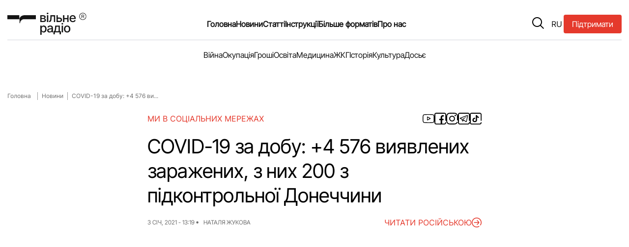

--- FILE ---
content_type: text/html; charset=UTF-8
request_url: https://freeradio.com.ua/covid-19-za-dobu-4-576-vyiavlenykh-zarazhenykh-z-nykh-200-z-pidkontrolnoi-donechchyny/
body_size: 16263
content:
<!DOCTYPE html>
<html lang="uk" class="">
<head>
<meta charset="UTF-8">
<meta name="viewport" content="width=device-width, initial-scale=1, shrink-to-fit=no">
<!--    <script src="https://freeradio.com.ua/wp-content/themes/freeradio/inc/jquery.min.js?ver=3.7.1" id="jquery-js"></script>-->
<noscript>
</noscript>
<!-- Global site tag (gtag.js) - Google Analytics -->
<script defer src="https://www.googletagmanager.com/gtag/js?id=UA-110874409-2" type="pmdelayedscript" data-cfasync="false" data-no-optimize="1" data-no-defer="1" data-no-minify="1"></script>
<script type="pmdelayedscript" data-cfasync="false" data-no-optimize="1" data-no-defer="1" data-no-minify="1">
window.dataLayer = window.dataLayer || [];
function gtag() {
dataLayer.push(arguments);
}
gtag('js', new Date());
gtag('config', 'UA-110874409-2');
</script>
<!-- Google Tag Manager -->
<script type="pmdelayedscript" data-cfasync="false" data-no-optimize="1" data-no-defer="1" data-no-minify="1">(function(w,d,s,l,i){w[l]=w[l]||[];w[l].push({'gtm.start':
new Date().getTime(),event:'gtm.js'});var f=d.getElementsByTagName(s)[0],
j=d.createElement(s),dl=l!='dataLayer'?'&l='+l:'';j.async=true;j.src=
'https://www.googletagmanager.com/gtm.js?id='+i+dl;f.parentNode.insertBefore(j,f);
})(window,document,'script','dataLayer','GTM-K7SB8HHR');</script>
<!-- End Google Tag Manager -->
<meta name='robots' content='index, follow, max-image-preview:large, max-snippet:-1, max-video-preview:-1' />
<style>img:is([sizes="auto" i], [sizes^="auto," i]) { contain-intrinsic-size: 3000px 1500px }</style>
<!-- This site is optimized with the Yoast SEO plugin v26.7 - https://yoast.com/wordpress/plugins/seo/ -->
<title>COVID-19 за добу: +4 576 виявлених заражених, з них 200 з підконтрольної Донеччини | Вільне радіо</title><link rel="preload" href="https://freeradio.com.ua/wp-content/themes/freeradio/assets/img/logo.svg" as="image" fetchpriority="high" /><link rel="preload" href="https://fonts.googleapis.com/css2?family=Inter+Tight:ital,wght@0,100..900;1,100..900&family=Inter:ital,opsz,wght@0,14..32,100..900;1,14..32,100..900&display=swap" as="font" crossorigin><link rel="preload" href="https://freeradio.com.ua/wp-content/themes/freeradio/assets/js/main.js" as="script" fetchpriority="high"><link rel="preload" href="https://freeradio.com.ua/wp-content/plugins/perfmatters/js/lazyload.min.js?ver=2.4.3" as="script"><link rel="preload" href="https://freeradio.com.ua/wp-content/themes/freeradio/assets/fonts/InterTight-VariableFont_wght.woff2" as="font" type="font/woff2" crossorigin fetchpriority="high"><link rel="preload" href="https://freeradio.com.ua/wp-content/themes/freeradio/assets/fonts/Inter-VariableFont_slnt,wght.woff2" as="font" type="font/woff2" crossorigin fetchpriority="high"><link rel="preload" href="https://freeradio.com.ua/wp-includes/js/jquery/jquery.min.js?ver=3.7.1" as="script" fetchpriority="high"><link rel="preload" href="https://freeradio.com.ua/wp-content/cache/perfmatters/freeradio.com.ua/css/post.used.css?ver=1762767905" as="style" /><link rel="stylesheet" id="perfmatters-used-css" href="https://freeradio.com.ua/wp-content/cache/perfmatters/freeradio.com.ua/css/post.used.css?ver=1762767905" media="all" />
<meta name="description" content="COVID-19 за добу: +4 576 виявлених заражених, з них 200 з підконтрольної Донеччини | Новини | Вільне радіо" />
<link rel="canonical" href="https://freeradio.com.ua/covid-19-za-dobu-4-576-vyiavlenykh-zarazhenykh-z-nykh-200-z-pidkontrolnoi-donechchyny/" />
<meta property="og:locale" content="uk_UA" />
<meta property="og:type" content="article" />
<meta property="og:title" content="COVID-19 за добу: +4 576 виявлених заражених, з них 200 з підконтрольної Донеччини | Вільне радіо" />
<meta property="og:description" content="COVID-19 за добу: +4 576 виявлених заражених, з них 200 з підконтрольної Донеччини | Новини | Вільне радіо" />
<meta property="og:url" content="https://freeradio.com.ua/covid-19-za-dobu-4-576-vyiavlenykh-zarazhenykh-z-nykh-200-z-pidkontrolnoi-donechchyny/" />
<meta property="og:site_name" content="Вільне радіо" />
<meta property="article:publisher" content="https://www.facebook.com/radiovilne/" />
<meta property="article:published_time" content="2021-01-03T11:19:44+00:00" />
<meta property="article:modified_time" content="2021-01-03T11:41:45+00:00" />
<meta property="og:image" content="https://freeradio.com.ua/wp-content/uploads/2021/01/kovid-2.jpg" />
<meta name="author" content="Наталя Жукова" />
<meta name="twitter:card" content="summary_large_image" />
<meta name="twitter:creator" content="@vilneRadioUA" />
<meta name="twitter:site" content="@vilneRadioUA" />
<script type="application/ld+json" class="yoast-schema-graph">{"@context":"https://schema.org","@graph":[{"@type":"Article","@id":"https://freeradio.com.ua/covid-19-za-dobu-4-576-vyiavlenykh-zarazhenykh-z-nykh-200-z-pidkontrolnoi-donechchyny/#article","isPartOf":{"@id":"https://freeradio.com.ua/covid-19-za-dobu-4-576-vyiavlenykh-zarazhenykh-z-nykh-200-z-pidkontrolnoi-donechchyny/"},"author":{"@id":"https://freeradio.com.ua/#/schema/person/8968e4bdb0392db67e6d240b847fb527"},"headline":"COVID-19 за добу: +4 576 виявлених заражених, з них 200 з підконтрольної Донеччини","datePublished":"2021-01-03T11:19:44+00:00","dateModified":"2021-01-03T11:41:45+00:00","mainEntityOfPage":{"@id":"https://freeradio.com.ua/covid-19-za-dobu-4-576-vyiavlenykh-zarazhenykh-z-nykh-200-z-pidkontrolnoi-donechchyny/"},"wordCount":209,"publisher":{"@id":"https://freeradio.com.ua/#organization"},"image":{"@id":"https://freeradio.com.ua/covid-19-za-dobu-4-576-vyiavlenykh-zarazhenykh-z-nykh-200-z-pidkontrolnoi-donechchyny/#primaryimage"},"thumbnailUrl":"https://freeradio.com.ua/wp-content/uploads/2021/01/kovid-2.jpg","articleSection":["Новини"],"inLanguage":"uk"},{"@type":"WebPage","@id":"https://freeradio.com.ua/covid-19-za-dobu-4-576-vyiavlenykh-zarazhenykh-z-nykh-200-z-pidkontrolnoi-donechchyny/","url":"https://freeradio.com.ua/covid-19-za-dobu-4-576-vyiavlenykh-zarazhenykh-z-nykh-200-z-pidkontrolnoi-donechchyny/","name":"COVID-19 за добу: +4 576 виявлених заражених, з них 200 з підконтрольної Донеччини | Вільне радіо","isPartOf":{"@id":"https://freeradio.com.ua/#website"},"primaryImageOfPage":{"@id":"https://freeradio.com.ua/covid-19-za-dobu-4-576-vyiavlenykh-zarazhenykh-z-nykh-200-z-pidkontrolnoi-donechchyny/#primaryimage"},"image":{"@id":"https://freeradio.com.ua/covid-19-za-dobu-4-576-vyiavlenykh-zarazhenykh-z-nykh-200-z-pidkontrolnoi-donechchyny/#primaryimage"},"thumbnailUrl":"https://freeradio.com.ua/wp-content/uploads/2021/01/kovid-2.jpg","datePublished":"2021-01-03T11:19:44+00:00","dateModified":"2021-01-03T11:41:45+00:00","description":"COVID-19 за добу: +4 576 виявлених заражених, з них 200 з підконтрольної Донеччини | Новини | Вільне радіо","breadcrumb":{"@id":"https://freeradio.com.ua/covid-19-za-dobu-4-576-vyiavlenykh-zarazhenykh-z-nykh-200-z-pidkontrolnoi-donechchyny/#breadcrumb"},"inLanguage":"uk","potentialAction":[{"@type":"ReadAction","target":["https://freeradio.com.ua/covid-19-za-dobu-4-576-vyiavlenykh-zarazhenykh-z-nykh-200-z-pidkontrolnoi-donechchyny/"]}],"author":{"@id":"https://freeradio.com.ua/#/schema/person/8968e4bdb0392db67e6d240b847fb527"}},{"@type":"ImageObject","inLanguage":"uk","@id":"https://freeradio.com.ua/covid-19-za-dobu-4-576-vyiavlenykh-zarazhenykh-z-nykh-200-z-pidkontrolnoi-donechchyny/#primaryimage","url":"https://freeradio.com.ua/wp-content/uploads/2021/01/kovid-2.jpg","contentUrl":"https://freeradio.com.ua/wp-content/uploads/2021/01/kovid-2.jpg","width":960,"height":666,"caption":"коронавірус статистика на 3 січня"},{"@type":"BreadcrumbList","@id":"https://freeradio.com.ua/covid-19-za-dobu-4-576-vyiavlenykh-zarazhenykh-z-nykh-200-z-pidkontrolnoi-donechchyny/#breadcrumb","itemListElement":[{"@type":"ListItem","position":1,"name":"Головна","item":"https://freeradio.com.ua/"},{"@type":"ListItem","position":2,"name":"Новини","item":"https://freeradio.com.ua/category/news/"},{"@type":"ListItem","position":3,"name":"COVID-19 за добу: +4 576 виявлених заражених, з них 200 з підконтрольної Донеччини"}]},{"@type":"WebSite","@id":"https://freeradio.com.ua/#website","url":"https://freeradio.com.ua/","name":"Вільне радіо","description":"ТЕРИТОРІЯ ВІЛЬНОГО РАДІО","publisher":{"@id":"https://freeradio.com.ua/#organization"},"potentialAction":[{"@type":"SearchAction","target":{"@type":"EntryPoint","urlTemplate":"https://freeradio.com.ua/?s={search_term_string}"},"query-input":{"@type":"PropertyValueSpecification","valueRequired":true,"valueName":"search_term_string"}}],"inLanguage":"uk"},{"@type":"Organization","@id":"https://freeradio.com.ua/#organization","name":"Вільне Радіо","url":"https://freeradio.com.ua/","logo":{"@type":"ImageObject","inLanguage":"uk","@id":"https://freeradio.com.ua/#/schema/logo/image/","url":"https://freeradio.com.ua/wp-content/uploads/2022/08/lOHO-VIDEO-kopyia.jpg","contentUrl":"https://freeradio.com.ua/wp-content/uploads/2022/08/lOHO-VIDEO-kopyia.jpg","width":1190,"height":804,"caption":"Вільне Радіо"},"image":{"@id":"https://freeradio.com.ua/#/schema/logo/image/"},"sameAs":["https://www.facebook.com/radiovilne/","https://x.com/vilneRadioUA","https://www.instagram.com/vilne_radio/"]},{"@type":"Person","@id":"https://freeradio.com.ua/#/schema/person/8968e4bdb0392db67e6d240b847fb527","name":"Наталя Жукова","image":{"@type":"ImageObject","inLanguage":"uk","@id":"https://freeradio.com.ua/#/schema/person/image/2a53aff36c368b59b3e2b9f343677227","url":"https://secure.gravatar.com/avatar/0ccb59093257175979dc632fb59eadba73103972c32769d632fb0c660f36e388?s=96&d=mm&r=g","contentUrl":"https://secure.gravatar.com/avatar/0ccb59093257175979dc632fb59eadba73103972c32769d632fb0c660f36e388?s=96&d=mm&r=g","caption":"Наталя Жукова"},"url":"https://freeradio.com.ua/author/n-zhukova/"}]}</script>
<!-- / Yoast SEO plugin. -->
<link rel="alternate" type="application/rss+xml" title="Вільне радіо &raquo; стрічка" href="https://freeradio.com.ua/feed/" />
<link rel="stylesheet" id="wp-block-library-css" href="https://freeradio.com.ua/wp-includes/css/dist/block-library/style.min.css?ver=6.8.3" media="print" onload="this.media=&#039;all&#039;;this.onload=null;">
<style id='wp-block-library-theme-inline-css'>
.wp-block-audio :where(figcaption){color:#555;font-size:13px;text-align:center}.is-dark-theme .wp-block-audio :where(figcaption){color:#ffffffa6}.wp-block-audio{margin:0 0 1em}.wp-block-code{border:1px solid #ccc;border-radius:4px;font-family:Menlo,Consolas,monaco,monospace;padding:.8em 1em}.wp-block-embed :where(figcaption){color:#555;font-size:13px;text-align:center}.is-dark-theme .wp-block-embed :where(figcaption){color:#ffffffa6}.wp-block-embed{margin:0 0 1em}.blocks-gallery-caption{color:#555;font-size:13px;text-align:center}.is-dark-theme .blocks-gallery-caption{color:#ffffffa6}:root :where(.wp-block-image figcaption){color:#555;font-size:13px;text-align:center}.is-dark-theme :root :where(.wp-block-image figcaption){color:#ffffffa6}.wp-block-image{margin:0 0 1em}.wp-block-pullquote{border-bottom:4px solid;border-top:4px solid;color:currentColor;margin-bottom:1.75em}.wp-block-pullquote cite,.wp-block-pullquote footer,.wp-block-pullquote__citation{color:currentColor;font-size:.8125em;font-style:normal;text-transform:uppercase}.wp-block-quote{border-left:.25em solid;margin:0 0 1.75em;padding-left:1em}.wp-block-quote cite,.wp-block-quote footer{color:currentColor;font-size:.8125em;font-style:normal;position:relative}.wp-block-quote:where(.has-text-align-right){border-left:none;border-right:.25em solid;padding-left:0;padding-right:1em}.wp-block-quote:where(.has-text-align-center){border:none;padding-left:0}.wp-block-quote.is-large,.wp-block-quote.is-style-large,.wp-block-quote:where(.is-style-plain){border:none}.wp-block-search .wp-block-search__label{font-weight:700}.wp-block-search__button{border:1px solid #ccc;padding:.375em .625em}:where(.wp-block-group.has-background){padding:1.25em 2.375em}.wp-block-separator.has-css-opacity{opacity:.4}.wp-block-separator{border:none;border-bottom:2px solid;margin-left:auto;margin-right:auto}.wp-block-separator.has-alpha-channel-opacity{opacity:1}.wp-block-separator:not(.is-style-wide):not(.is-style-dots){width:100px}.wp-block-separator.has-background:not(.is-style-dots){border-bottom:none;height:1px}.wp-block-separator.has-background:not(.is-style-wide):not(.is-style-dots){height:2px}.wp-block-table{margin:0 0 1em}.wp-block-table td,.wp-block-table th{word-break:normal}.wp-block-table :where(figcaption){color:#555;font-size:13px;text-align:center}.is-dark-theme .wp-block-table :where(figcaption){color:#ffffffa6}.wp-block-video :where(figcaption){color:#555;font-size:13px;text-align:center}.is-dark-theme .wp-block-video :where(figcaption){color:#ffffffa6}.wp-block-video{margin:0 0 1em}:root :where(.wp-block-template-part.has-background){margin-bottom:0;margin-top:0;padding:1.25em 2.375em}
</style>
<style id='classic-theme-styles-inline-css'>
/*! This file is auto-generated */
.wp-block-button__link{color:#fff;background-color:#32373c;border-radius:9999px;box-shadow:none;text-decoration:none;padding:calc(.667em + 2px) calc(1.333em + 2px);font-size:1.125em}.wp-block-file__button{background:#32373c;color:#fff;text-decoration:none}
</style>
<link rel="stylesheet" id="contact-form-7-css" href="https://freeradio.com.ua/wp-content/cache/perfmatters/freeradio.com.ua/minify/64ac31699f53.styles.min.css?ver=6.1.4" media="print" onload="this.media=&#039;all&#039;;this.onload=null;">
<link rel="stylesheet" id="foobox-free-min-css" href="https://freeradio.com.ua/wp-content/plugins/foobox-image-lightbox/free/css/foobox.free.min.css?ver=2.7.35" media="print" onload="this.media=&#039;all&#039;;this.onload=null;">
<link rel="stylesheet" id="gn-frontend-gnfollow-style-css" href="https://freeradio.com.ua/wp-content/plugins/gn-publisher/assets/css/gn-frontend-gnfollow.min.css?ver=1.5.26" media="print" onload="this.media=&#039;all&#039;;this.onload=null;">
<link rel="stylesheet" id="ralabs-popup-style-css" href="https://freeradio.com.ua/wp-content/cache/perfmatters/freeradio.com.ua/minify/c1ba721b57bf.style.min.css?ver=6.8.3" media="print" onload="this.media=&#039;all&#039;;this.onload=null;">
<link rel="stylesheet" id="cta-popup-css-css" href="https://freeradio.com.ua/wp-content/cache/perfmatters/freeradio.com.ua/minify/94001fb0cf7c.cta-popup.min.css?ver=6.8.3" media="print" onload="this.media=&#039;all&#039;;this.onload=null;">
<link rel="stylesheet" id="wp-polls-css" href="https://freeradio.com.ua/wp-content/cache/perfmatters/freeradio.com.ua/minify/e619fed4db9c.polls-css.min.css?ver=2.77.3" media="print" onload="this.media=&#039;all&#039;;this.onload=null;">
<style id='wp-polls-inline-css'>
.wp-polls .pollbar {
margin: 1px;
font-size: 6px;
line-height: 8px;
height: 8px;
background-image: url('https://freeradio.com.ua/wp-content/plugins/wp-polls/images/default/pollbg.gif');
border: 1px solid #c8c8c8;
}
</style>
<link rel="stylesheet" id="wp-ulike-css" href="https://freeradio.com.ua/wp-content/plugins/wp-ulike/assets/css/wp-ulike.min.css?ver=4.8.1" media="print" onload="this.media=&#039;all&#039;;this.onload=null;">
<link rel="stylesheet" id="style-css" href="https://freeradio.com.ua/wp-content/cache/perfmatters/freeradio.com.ua/minify/0d5dc7298bed.style.min.css?ver=1.0.0" media="print" onload="this.media=&#039;all&#039;;this.onload=null;">
<link rel="stylesheet" id="main-css" href="https://freeradio.com.ua/wp-content/themes/freeradio/assets/css/main.css?ver=1.0.0" media="print" onload="this.media=&#039;all&#039;;this.onload=null;">
<script id="wpml-cookie-js-extra">
var wpml_cookies = {"wp-wpml_current_language":{"value":"uk","expires":1,"path":"\/"}};
var wpml_cookies = {"wp-wpml_current_language":{"value":"uk","expires":1,"path":"\/"}};
</script>
<script src="https://freeradio.com.ua/wp-content/cache/perfmatters/freeradio.com.ua/minify/f3606e4db5e1.language-cookie.min.js?ver=476000" id="wpml-cookie-js" defer data-wp-strategy="defer"></script>
<script src="https://freeradio.com.ua/wp-includes/js/jquery/jquery.min.js?ver=3.7.1" id="jquery-core-js"></script>
<script id="foobox-free-min-js-before">
/* Run FooBox FREE (v2.7.35) */
var FOOBOX = window.FOOBOX = {
ready: true,
disableOthers: false,
o: {wordpress: { enabled: true }, countMessage:'image %index of %total', captions: { dataTitle: ["captionTitle","title"], dataDesc: ["captionDesc","description"] }, rel: '', excludes:'.fbx-link,.nofoobox,.nolightbox,a[href*="pinterest.com/pin/create/button/"]', affiliate : { enabled: false }},
selectors: [
".foogallery-container.foogallery-lightbox-foobox", ".foogallery-container.foogallery-lightbox-foobox-free", ".gallery", ".wp-block-gallery", ".wp-caption", ".wp-block-image", "a:has(img[class*=wp-image-])", ".foobox"
],
pre: function( $ ){
// Custom JavaScript (Pre)
},
post: function( $ ){
// Custom JavaScript (Post)
// Custom Captions Code
},
custom: function( $ ){
// Custom Extra JS
}
};
</script>
<script src="https://freeradio.com.ua/wp-content/plugins/foobox-image-lightbox/free/js/foobox.free.min.js?ver=2.7.35" id="foobox-free-min-js" defer></script>
<meta name="generator" content="WPML ver:4.7.6 stt:45,54;" />
<meta name="onesignal" content="wordpress-plugin"/>
<script type="pmdelayedscript" data-cfasync="false" data-no-optimize="1" data-no-defer="1" data-no-minify="1">
window.OneSignalDeferred = window.OneSignalDeferred || [];
OneSignalDeferred.push(function(OneSignal) {
var oneSignal_options = {};
window._oneSignalInitOptions = oneSignal_options;
oneSignal_options['serviceWorkerParam'] = { scope: '/' };
oneSignal_options['serviceWorkerPath'] = 'OneSignalSDKWorker.js.php';
OneSignal.Notifications.setDefaultUrl("https://freeradio.com.ua");
oneSignal_options['wordpress'] = true;
oneSignal_options['appId'] = '41b93232-f502-4fb1-924f-6d141ab4b003';
oneSignal_options['allowLocalhostAsSecureOrigin'] = true;
oneSignal_options['welcomeNotification'] = { };
oneSignal_options['welcomeNotification']['title'] = "Вільне Радіо";
oneSignal_options['welcomeNotification']['message'] = "Дякуємо за підписку";
oneSignal_options['path'] = "https://freeradio.com.ua/wp-content/plugins/onesignal-free-web-push-notifications/sdk_files/";
oneSignal_options['safari_web_id'] = "web.onesignal.auto.4ed285de-faf5-4c6c-a346-3ff91e5aded6";
oneSignal_options['promptOptions'] = { };
oneSignal_options['promptOptions']['actionMessage'] = "Хочете бути в курсі останніх новин та отримувати сповіщення про оновлення?";
oneSignal_options['promptOptions']['acceptButtonText'] = "Дозволити";
oneSignal_options['promptOptions']['cancelButtonText'] = "Ні, дякую";
oneSignal_options['promptOptions']['siteName'] = "Вільне Радіо";
oneSignal_options['promptOptions']['autoAcceptTitle'] = "Натисніть \\\\\\\'Так\\\\\\\'";
oneSignal_options['notifyButton'] = { };
oneSignal_options['notifyButton']['enable'] = true;
oneSignal_options['notifyButton']['position'] = 'bottom-right';
oneSignal_options['notifyButton']['theme'] = 'default';
oneSignal_options['notifyButton']['size'] = 'small';
oneSignal_options['notifyButton']['showCredit'] = true;
oneSignal_options['notifyButton']['text'] = {};
oneSignal_options['notifyButton']['text']['tip.state.unsubscribed'] = 'Підписатись на сповіщення';
oneSignal_options['notifyButton']['text']['tip.state.subscribed'] = 'Ви підписались на сповіщення сайту';
oneSignal_options['notifyButton']['text']['tip.state.blocked'] = 'Ви заблокували сповіщення';
oneSignal_options['notifyButton']['text']['message.action.subscribed'] = 'Дякуємо за підписку!';
oneSignal_options['notifyButton']['text']['message.action.resubscribed'] = 'Ви підписались на сповіщення сайту';
oneSignal_options['notifyButton']['text']['message.action.unsubscribed'] = 'Ви не будете отримувати сповіщення';
oneSignal_options['notifyButton']['text']['dialog.main.title'] = 'Керування сповіщеннями з сайту';
oneSignal_options['notifyButton']['text']['dialog.main.button.subscribe'] = 'Підписатись';
oneSignal_options['notifyButton']['text']['dialog.main.button.unsubscribe'] = 'Відписатись';
oneSignal_options['notifyButton']['text']['dialog.blocked.title'] = 'Розблокувати сповіщення';
OneSignal.init(window._oneSignalInitOptions);
OneSignal.Slidedown.promptPush()      });
function documentInitOneSignal() {
var oneSignal_elements = document.getElementsByClassName("OneSignal-prompt");
var oneSignalLinkClickHandler = function(event) { OneSignal.Notifications.requestPermission(); event.preventDefault(); };        for(var i = 0; i < oneSignal_elements.length; i++)
oneSignal_elements[i].addEventListener('click', oneSignalLinkClickHandler, false);
}
if (document.readyState === 'complete') {
documentInitOneSignal();
}
else {
window.addEventListener("load", function(event){
documentInitOneSignal();
});
}
</script>
<link rel="icon" href="https://freeradio.com.ua/wp-content/uploads/2024/09/cropped-favicon-32x32.png" sizes="32x32" />
<link rel="icon" href="https://freeradio.com.ua/wp-content/uploads/2024/09/cropped-favicon-192x192.png" sizes="192x192" />
<link rel="apple-touch-icon" href="https://freeradio.com.ua/wp-content/uploads/2024/09/cropped-favicon-180x180.png" />
<meta name="msapplication-TileImage" content="https://freeradio.com.ua/wp-content/uploads/2024/09/cropped-favicon-270x270.png" />
<style id="wp-custom-css">
@media (max-width: 640px) {
.post__content figure {
position: relative;
margin-bottom: 20px;
width: auto !important;
}
}		</style>
<style>
</style>
</head>
<body class="wp-singular post-template-default single single-post postid-47699 single-format-standard wp-custom-logo wp-theme-freeradio">
<!-- Google Tag Manager (noscript) -->
<noscript><iframe src="https://www.googletagmanager.com/ns.html?id=GTM-K7SB8HHR"
height="0" width="0" style="display:none;visibility:hidden"></iframe></noscript>
<!-- End Google Tag Manager (noscript) -->
<header class="header ">
<a href="https://freeradio.com.ua/community/" target="_blank"           class="button button--donation button--donation__mobile" title="Підтримати" onclick="gtag('event', 'click_donation', {
event_category: 'button',
event_label: 'donation_header_mob'
});">
<span class="text">Підтримати</span>
</a>
<div class="container">
<div class="header__row">
<input type="checkbox" id="mobile-menu">
<label class="menu-hamburger" for="mobile-menu">
<span class="menu-hamburger__line"></span>
</label>
<div class="mobile-menu">
<div class="wrapper">
<form class="mobile-search-bar" action="/" method="get">
<div class="mobile-search-bar__input">
<span class="icon icon-search"></span>
<label for="search" hidden="hidden">Пошук</label>
<input type="text" name="s" id="search"
placeholder="Пошук" required>
</div>
</form>
<nav class="mobile-navigation">
<ul id="menu-header-menu-mobile" class="menu__list"><li class="menu-item menu-item-type-post_type menu-item-object-page menu-item-home"><a href="https://freeradio.com.ua/" class="menu__link">Головна</a></li>
<li class="menu-item menu-item-type-taxonomy menu-item-object-category current-post-ancestor current-menu-parent current-post-parent"><a href="https://freeradio.com.ua/category/news/" class="menu__link">Новини</a></li>
<li class="menu-item menu-item-type-taxonomy menu-item-object-category"><a href="https://freeradio.com.ua/category/statti/" class="menu__link">Статті</a></li>
<li class="menu-item menu-item-type-post_type menu-item-object-page"><a href="https://freeradio.com.ua/okupatsiia/" class="menu__link">Окупація</a></li>
<li class="menu-item menu-item-type-post_type menu-item-object-page"><a href="https://freeradio.com.ua/about_us/" class="menu__link">Про нас</a></li>
<li class="menu-item menu-item-type-post_type menu-item-object-page"><a href="https://freeradio.com.ua/war/" class="menu__link">Війна</a></li>
<li class="menu-item menu-item-type-post_type menu-item-object-page"><a href="https://freeradio.com.ua/ekonomika/" class="menu__link">Гроші</a></li>
<li class="menu-item menu-item-type-post_type menu-item-object-page"><a href="https://freeradio.com.ua/osvita/" class="menu__link">Освіта</a></li>
<li class="menu-item menu-item-type-taxonomy menu-item-object-category"><a href="https://freeradio.com.ua/category/programs/instruktsii/" class="menu__link">Інструкції</a></li>
<li class="menu-item menu-item-type-post_type menu-item-object-page"><a href="https://freeradio.com.ua/medytsyna/" class="menu__link">Медицина</a></li>
<li class="menu-item menu-item-type-post_type menu-item-object-page"><a href="https://freeradio.com.ua/zhkg/" class="menu__link">ЖКГ</a></li>
<li class="menu-item menu-item-type-post_type menu-item-object-page"><a href="https://freeradio.com.ua/istoriia/" class="menu__link">Історія</a></li>
<li class="menu-item menu-item-type-post_type menu-item-object-page"><a href="https://freeradio.com.ua/kultura/" class="menu__link">Культура</a></li>
<li class="menu-item menu-item-type-taxonomy menu-item-object-category"><a href="https://freeradio.com.ua/category/programs/intervju/" class="menu__link">Інтерв’ю</a></li>
<li class="menu-item menu-item-type-taxonomy menu-item-object-category"><a href="https://freeradio.com.ua/category/dosie/" class="menu__link">Досьє</a></li>
<li class="menu-item menu-item-type-taxonomy menu-item-object-category"><a href="https://freeradio.com.ua/category/programs/reportazh/" class="menu__link">Репортаж</a></li>
<li class="menu-item menu-item-type-taxonomy menu-item-object-category"><a href="https://freeradio.com.ua/category/blog/" class="menu__link">Блог</a></li>
<li class="menu-item menu-item-type-post_type menu-item-object-page"><a href="https://freeradio.com.ua/proekti/" class="menu__link">Проєкти</a></li>
<li class="menu-item menu-item-type-post_type menu-item-object-page"><a href="https://freeradio.com.ua/team/" class="menu__link">Команда</a></li>
<li class="menu-item menu-item-type-post_type menu-item-object-page"><a href="https://freeradio.com.ua/editor-policy/" class="menu__link">Редакційна політика</a></li>
</ul>                    </nav>
<div class="mobile-menu__footer">
<ul class="social-media-list">
<li class="social-media-list__item">
<a class="social-media__link" href="https://www.youtube.com/channel/UC3aP5SQJisyd5GnPI84lQKw?view_as=subscriber"
aria-label="Посилання на соціальну мережу - youtube"
target="_blank" title="">
<span class="icon icon-youtube"></span>
</a>
</li>
<li class="social-media-list__item">
<a class="social-media__link" href="https://www.facebook.com/radiovilne/"
aria-label="Посилання на соціальну мережу - facebook"
target="_blank" title="">
<span class="icon icon-facebook"></span>
</a>
</li>
<li class="social-media-list__item">
<a class="social-media__link" href="https://www.instagram.com/radiovilne/"
aria-label="Посилання на соціальну мережу - instagram"
target="_blank" title="">
<span class="icon icon-instagram"></span>
</a>
</li>
<li class="social-media-list__item">
<a class="social-media__link" href="https://t.me/DONregion"
aria-label="Посилання на соціальну мережу - telegram"
target="_blank" title="">
<span class="icon icon-telegram"></span>
</a>
</li>
<li class="social-media-list__item">
<a class="social-media__link" href="https://www.tiktok.com/@radio.vilne"
aria-label="Посилання на соціальну мережу - tiktok"
target="_blank" title="">
<span class="icon icon-tiktok"></span>
</a>
</li>
</ul>
</div>
</div>
</div>
<a href="https://freeradio.com.ua/"
class="logo header__logo" title="Перейти на головну" target="_self">
<img data-perfmatters-preload src="https://freeradio.com.ua/wp-content/themes/freeradio/assets/img/logo.svg" width="161" height="49"
alt="Вільне Радіо лого">
</a>
<nav class="main-navigation">
<ul id="menu-header-menu" class="menu__list"><li class="menu-item menu-item-type-post_type menu-item-object-page menu-item-home"><a href="https://freeradio.com.ua/" class="menu__link">Головна</a></li>
<li class="menu-item menu-item-type-taxonomy menu-item-object-category current-post-ancestor current-menu-parent current-post-parent"><a href="https://freeradio.com.ua/category/news/" class="menu__link">Новини</a></li>
<li class="menu-item menu-item-type-taxonomy menu-item-object-category"><a href="https://freeradio.com.ua/category/statti/" class="menu__link">Статті</a></li>
<li class="menu-item menu-item-type-taxonomy menu-item-object-category"><a href="https://freeradio.com.ua/category/programs/instruktsii/" class="menu__link">Інструкції</a></li>
<li class="noclick menu-item menu-item-type-custom menu-item-object-custom menu-item-has-children"><a class="menu__link">Більше форматів<button class="submenu-toggle" type="button" aria-label="Open submenu" aria-expanded="false"></button></a>
<ul class="sub-menu">
<li class="menu-item menu-item-type-taxonomy menu-item-object-category"><a href="https://freeradio.com.ua/category/programs/intervju/" class="menu__link">Інтерв’ю</a></li>
<li class="menu-item menu-item-type-taxonomy menu-item-object-category"><a href="https://freeradio.com.ua/category/programs/reportazh/" class="menu__link">Репортаж</a></li>
<li class="menu-item menu-item-type-taxonomy menu-item-object-category"><a href="https://freeradio.com.ua/category/programs/specproject/" class="menu__link">Спецпроекти</a></li>
<li class="menu-item menu-item-type-taxonomy menu-item-object-category"><a href="https://freeradio.com.ua/category/blog/" class="menu__link">Блог</a></li>
<li class="menu-item menu-item-type-post_type menu-item-object-page"><a href="https://freeradio.com.ua/arkhiv-proiektiv/" class="menu__link">Архів проєктів</a></li>
</ul>
</li>
<li class="noclick menu-item menu-item-type-custom menu-item-object-custom menu-item-has-children"><a class="menu__link">Про нас<button class="submenu-toggle" type="button" aria-label="Open submenu" aria-expanded="false"></button></a>
<ul class="sub-menu">
<li class="menu-item menu-item-type-post_type menu-item-object-page"><a href="https://freeradio.com.ua/about_us/" class="menu__link">Про нас</a></li>
<li class="menu-item menu-item-type-post_type menu-item-object-page"><a href="https://freeradio.com.ua/team/" class="menu__link">Команда</a></li>
<li class="menu-item menu-item-type-post_type menu-item-object-page"><a href="https://freeradio.com.ua/community/" class="menu__link">Підтримати Вільне</a></li>
<li class="menu-item menu-item-type-post_type menu-item-object-page"><a href="https://freeradio.com.ua/editor-policy/" class="menu__link">Редакційна політика</a></li>
</ul>
</li>
</ul>            </nav>
<div class="header__buttons">
<form class="search-bar" action="/" method="get">
<button type="button" class="search-bar__btn-open" aria-label="search button">
<span class="icon icon-search">
</span>
</button>
<div class="search-bar__input">
<button type="submit" class="search-bar__input__submit">
<span class="icon icon-search">
</span>
</button>
<label for="search" hidden="hidden">Пошук</label>
<input type="text" name="s" id="search" placeholder="Пошук"
required>
<button type="button" class="search-bar__btn-close">
&#x2715;
</button>
</div>
</form>
<div class="header__language" aria-label="Перемикач мови веб сторінки">
<a target="_self" href="https://freeradio.com.ua/ru/covid-19-za-sutky-4-576-vyiavlennykh-zarazhennykh-yz-nykh-200-s-podkontrolnoi-donetchyny/" title="Натисніть тут щоб змінити мову на RU" class="header__language--switch">RU</a>
</div>
<a href="https://freeradio.com.ua/community/" target="_blank"                       class="button button--donation" title="Підтримати" onclick="gtag('event', 'click_donation', {
event_category: 'button',
event_label: 'donation_header'
});">
<span class="text">Підтримати</span>
</a>
</div>
</div>
<div class="header__row header__row--nav">
<nav class="main-navigation">
<ul id="menu-header-menu-2" class="menu__list"><li class="menu-item menu-item-type-post_type menu-item-object-page"><a href="https://freeradio.com.ua/war/" class="menu__link">Війна</a></li>
<li class="menu-item menu-item-type-post_type menu-item-object-page"><a href="https://freeradio.com.ua/okupatsiia/" class="menu__link">Окупація</a></li>
<li class="menu-item menu-item-type-post_type menu-item-object-page"><a href="https://freeradio.com.ua/ekonomika/" class="menu__link">Гроші</a></li>
<li class="menu-item menu-item-type-post_type menu-item-object-page"><a href="https://freeradio.com.ua/osvita/" class="menu__link">Освіта</a></li>
<li class="menu-item menu-item-type-post_type menu-item-object-page"><a href="https://freeradio.com.ua/medytsyna/" class="menu__link">Медицина</a></li>
<li class="menu-item menu-item-type-post_type menu-item-object-page"><a href="https://freeradio.com.ua/zhkg/" class="menu__link">ЖКГ</a></li>
<li class="menu-item menu-item-type-post_type menu-item-object-page"><a href="https://freeradio.com.ua/istoriia/" class="menu__link">Історія</a></li>
<li class="menu-item menu-item-type-post_type menu-item-object-page"><a href="https://freeradio.com.ua/kultura/" class="menu__link">Культура</a></li>
<li class="menu-item menu-item-type-taxonomy menu-item-object-category"><a href="https://freeradio.com.ua/category/dosie/" class="menu__link">Досьє</a></li>
</ul>            </nav>
<div class="main-navigation--mobile-list">
<nav class="main-navigation">
<ul id="menu-header-mobile-main" class="menu__list"><li class="menu-item menu-item-type-post_type menu-item-object-page menu-item-home"><a href="https://freeradio.com.ua/" class="menu__link">Головна</a></li>
<li class="menu-item menu-item-type-taxonomy menu-item-object-category current-post-ancestor current-menu-parent current-post-parent"><a href="https://freeradio.com.ua/category/news/" class="menu__link">Новини</a></li>
<li class="menu-item menu-item-type-taxonomy menu-item-object-category"><a href="https://freeradio.com.ua/category/statti/" class="menu__link">Статті</a></li>
<li class="menu-item menu-item-type-post_type menu-item-object-page"><a href="https://freeradio.com.ua/about_us/" class="menu__link">Про нас</a></li>
<li class="menu-item menu-item-type-post_type menu-item-object-page"><a href="https://freeradio.com.ua/team/" class="menu__link">Команда</a></li>
</ul>                </nav>
</div>
</div>
</div>
</header>
<main class="page">
<div data-observ></div>
<section class="post post__single article-item "
data-loadpost="" data-post-id="47699"
data-next="47692"
data-posturl="https://freeradio.com.ua/covid-19-za-dobu-4-576-vyiavlenykh-zarazhenykh-z-nykh-200-z-pidkontrolnoi-donechchyny/"><!--  -->
<div class="container">
<div class="breadcrumbs">
<!--    -->    <nav aria-label="breadcrumb">
<ol class="breadcrumbs__list">
<li class="breadcrumbs__item">
<a href="https://freeradio.com.ua/" class="breadcrumbs__link" title="Перейти на сторінку: Головна">
Головна                </a>
</li>
<li class="breadcrumbs__item"><a href="https://freeradio.com.ua/category/news/" class="breadcrumbs__link">Новини</a></li><li class="breadcrumbs__item breadcrumbs__item--active" aria-current="page">COVID-19 за добу: +4 576 ви...</li>        </ol>
</nav>
</div>    </div>
<div class="container container-social-share">
<div class="social-share social-share-top">
<span class="social-share-top__title">Ми в соціальних мережах</span>
<ul class="social-media-list">
<li class="social-media-list__item">
<a href="https://www.youtube.com/channel/UC3aP5SQJisyd5GnPI84lQKw?view_as=subscriber"
class="social-media-list__link"
title="поділитися новиною в Youtube"
target="_blank">
<span class="icon icon-youtube"></span>
</a>
</li>
<li class="social-media-list__item">
<a href="https://www.facebook.com/radiovilne/"
class="social-media-list__link"
title="поділитися новиною в Facebook"
target="_blank">
<span class="icon icon-facebook"></span>
</a>
</li>
<li class="social-media-list__item">
<a href="https://www.instagram.com/radiovilne/"
class="social-media-list__link"
title="поділитися новиною в Instagram"
target="_blank">
<span class="icon icon-instagram"></span>
</a>
</li>
<li class="social-media-list__item">
<a href="https://t.me/DONregion"
class="social-media-list__link"
title="поділитися новиною в Telegram"
target="_blank">
<span class="icon icon-telegram"></span>
</a>
</li>
<li class="social-media-list__item">
<a href="https://www.tiktok.com/@radio.vilne"
class="social-media-list__link"
title="поділитися новиною в TikTok"
target="_blank">
<span class="icon icon-tiktok"></span>
</a>
</li>
</ul>
</div>
</div>
<div class="container post--container">
<div class="post__result">
<header class="page__header">
<h1 class="page__heading">COVID-19 за добу: +4 576 виявлених заражених, з них 200 з підконтрольної Донеччини</h1>
</header>
<div class="post__info">
<div class="info__box">
<div class="info__authors">
<time datetime="2021-01-03 13:19">3 Січ, 2021 - 13:19</time>
<a href="https://freeradio.com.ua/author/n-zhukova/"
title="Наталя Жукова" date-name="Наталя Жукова">
<span class="authors-name">Наталя Жукова</span>
</a>
</div>
<a href="https://freeradio.com.ua/ru/covid-19-za-sutky-4-576-vyiavlennykh-zarazhennykh-yz-nykh-200-s-podkontrolnoi-donetchyny/" class="language"
hreflang="ru"
title="Перейти до новини Читати російською">
Читати російською                            <span class="icon icon-arrow-lang"></span>
</a>
</div>
</div>
<div class="post__content__old">
<div data-perfmatters-lazy-element style="height:1000px; width:100%;"><noscript><div class="picture picture_old">
<picture><source srcset="https://freeradio.com.ua/wp-content/uploads/2020/10/korona_DonODA.jpg.webp "  type="image/webp"><img src="https://freeradio.com.ua/wp-content/uploads/2020/10/korona_DonODA.jpg" class=" sp-no-webp" alt="лаборант ПЛР-дослідження ПЛР-тест" data-test-img="false2" title="Фото: Вільне радіо"  > </picture>
<div class="picture__figcaption">
<figcaption class="post-thumbnail__caption">Фото: Вільне радіо</figcaption>
</div>
</div></noscript></div>
<div class="post__content--old" data-test-here="true">
<p><b>За добу в Україні додалося понад 4,5 тисячі нових пацієнтів з COVID-19. На контрольованій урядом Донеччині одужали за добу 70 людей, померлих немає. </b></p>
<p><span style="font-weight: 400;"><br />
За </span><a target="_blank" rel="noopener" href="https://covid19.rnbo.gov.ua/"><span style="font-weight: 400;">даними</span></a><span style="font-weight: 400;"> РНБО України, впродовж доби 2 січня в контрольованих урядом районах Донеччини виявили 200 хворих на COVID-19, 70 пацієнтів одужали.   </span></p>
<h2 style="text-align: center;"><span style="font-size: 14pt;"><b>ОРДО</b></span></h2>
<p><span style="font-weight: 400;">В тимчасово непідконтрольних уряду районах Донеччини напередодні виявили 250 нових інфікованих, 18-м з яких поставили цей діагноз лише на основі симптомів. Дотепер лікуються майже 5 тисяч пацієнтів, померли від початку пандемії від коронавірусної хвороби 1 397 мешканці. Але це неофіційні дані від бойовиків. </span></p>
<h2 style="text-align: center;"><span style="font-size: 14pt;"><b>Епідпоказники загалом по країні (без статистики з ТОТ)</b></span></h2>
<p><span style="font-weight: 400;">Як повідомляє міністр охорони здоров&#8217;я Максим Степанов, впродовж 2 січня в Україні виявили 4 576 хворих на COVID-19. Поклали в лікарні 1 306 осіб пацієнтів у важкому та середньої тяжкості станах. А одужали понад 6 тисяч людей. Померли 123 людини.</span></p>
<figure class="wp-caption aligncenter"><picture><source srcset="https://freeradio.com.ua/wp-content/uploads/2021/01/kovid-2.jpg.webp 960w,https://freeradio.com.ua/wp-content/uploads/2021/01/kovid-2-300x208.jpg.webp 300w,https://freeradio.com.ua/wp-content/uploads/2021/01/kovid-2-768x533.jpg.webp 768w,https://freeradio.com.ua/wp-content/uploads/2021/01/kovid-2-220x154.webp 220w,https://freeradio.com.ua/wp-content/uploads/2021/01/kovid-2-600x416.webp 600w" sizes="(max-width: 960px) 100vw, 960px" type="image/webp"><img src="https://freeradio.com.ua/wp-content/uploads/2021/01/kovid-2.jpg" height="666" width="960" srcset="https://freeradio.com.ua/wp-content/uploads/2021/01/kovid-2.jpg 960w, https://freeradio.com.ua/wp-content/uploads/2021/01/kovid-2-300x208.jpg 300w, https://freeradio.com.ua/wp-content/uploads/2021/01/kovid-2-768x533.jpg 768w, https://freeradio.com.ua/wp-content/uploads/2021/01/kovid-2-220x154.jpg 220w, https://freeradio.com.ua/wp-content/uploads/2021/01/kovid-2-600x416.jpg 600w" sizes="(max-width: 960px) 100vw, 960px" class="wp-image-47700 size-full sp-no-webp" alt="коронавірус статистика на 3 січня" fetchpriority="high" decoding="async"  > </picture><figcaption class="wp-caption-text">Інфографіка МОЗУ</figcaption></figure>
<p><span style="font-weight: 400;"><br />
Нагадаємо, </span><a target="_blank" rel="noopener" href="https://freeradio.com.ua/v-ukraini-khochut-shchomisiachno-testuvaty-1-mln-ukraintsiv-shvydkymy-testamy-na-antyhen-koronavirusu/"><span style="font-weight: 400;">МОЗ оновив алгоритм тестувань на коронавірусну хворобу</span></a><span style="font-weight: 400;">. Тепер тестують і швидкими тестами на антиген. За повідомленнями профільного міністерства, ці тести вже доправили в регіони, зокрема сімейним лікарям. </span></p>
<p><span style="font-weight: 400;">Читайте також:</span></p>
<ul>
<li style="font-weight: 400;" aria-level="1"><a target="_blank" rel="noopener" href="https://freeradio.com.ua/v-bakhmuti-z-iavytsia-komunalna-laboratoriia-de-robytymut-plr-testuvannia-vzhe-zakupyly-obladnannia/"><span style="font-weight: 400;">В Бахмуті з&#8217;явиться комунальна лабораторія, де робитимуть ПЛР-тестування. Вже закупили обладнання</span></a></li>
<li style="font-weight: 400;" aria-level="1"><a target="_blank" rel="noopener" href="https://freeradio.com.ua/ukraina-posidaie-30-te-mistse-v-ievropi-za-kilkistiu-smertei-vid-covid-19-moz/"><span style="font-weight: 400;">Україна посідає 30-те місце в Європі за кількістю смертей від COVID-19, — МОЗ</span></a></li>
<li style="font-weight: 400;" aria-level="1"><a target="_blank" rel="noopener" href="https://freeradio.com.ua/znachnoho-pidvyshchennia-zarplat-u-medykiv-ne-bude-ii-planuiut-pryv-iazaty-do-prozhytkovoho-minimumu-moz/"><span style="font-weight: 400;">Значного підвищення зарплат у медиків не буде, її планують прив&#8217;язати до прожиткового мінімуму, — МОЗ</span></a></li>
</ul>
</div>
</div>
<!-- Automatically display post tags -->
<div class="social-share">
<h3>Поділитися у соцмережах</h3>
<ul class="social-media-list">
<li class="social-media-list__item">
<a href="https://www.facebook.com/sharer/sharer.php?u=https%3A%2F%2Ffreeradio.com.ua%2Fcovid-19-za-dobu-4-576-vyiavlenykh-zarazhenykh-z-nykh-200-z-pidkontrolnoi-donechchyny%2F"
class="social-media-list__link"
title="поділитися новиною в Facebook"
target="_blank">
<span class="icon icon-facebook"></span>
</a>
</li>
<li class="social-media-list__item">
<a href="https://telegram.me/share/url?url=https%3A%2F%2Ffreeradio.com.ua%2Fcovid-19-za-dobu-4-576-vyiavlenykh-zarazhenykh-z-nykh-200-z-pidkontrolnoi-donechchyny%2F"
class="social-media-list__link"
title="поділитися новиною в Telegram"
target="_blank">
<span class="icon icon-telegram"></span>
</a>
</li>
<li class="social-media-list__item">
<a href="viber://forward?text=https://freeradio.com.ua/covid-19-za-dobu-4-576-vyiavlenykh-zarazhenykh-z-nykh-200-z-pidkontrolnoi-donechchyny/"
class="social-media-list__link"
title="поділитися новиною в Viber"
target="_blank">
<span class="icon icon-viber"></span>
</a>
</li>
<li class="social-media-list__item">
<a href="https://freeradio.com.ua/covid-19-za-dobu-4-576-vyiavlenykh-zarazhenykh-z-nykh-200-z-pidkontrolnoi-donechchyny/"
data-url="https://freeradio.com.ua/covid-19-za-dobu-4-576-vyiavlenykh-zarazhenykh-z-nykh-200-z-pidkontrolnoi-donechchyny/"
class="social-media-list__link social-media-list__link--copy social-share__link"
title="Copy Link">
<span class="icon icon-copy copy-url"></span>
</a>
</li>
</ul>
</div>
<hr>
<!--            <div class="our_partners">-->
<!--                -->            <!--            </div>-->
</div>
<aside class="default-sidebar">
<!--                    -->                    </aside>
</div>
<div class="container">
</div>
</section>
<div class="container">
<div id="more-item"></div>
<div id="click-me" data-next="47692"
data-counter="5">Завантажити ще...</div>
</div>
</main>
<footer class="footer">
<div class="footer__pseudo" ></div>
<div class="container">
<div class="footer__row">
<div class="footer__info">
<div class="footer__logo-box">
<a href="/" class="logo footer__logo" title="Перейти на головну">
<img src="https://freeradio.com.ua/wp-content/themes/freeradio/assets/img/logo.svg" width="161" height="49" alt="Відбудова. Запоріжжя">
</a>
</div>
<ul class="social-media-list">
<li class="social-media-list__item">
<a class="social-media-list__link" href="https://www.youtube.com/channel/UC3aP5SQJisyd5GnPI84lQKw?view_as=subscriber" title="Youtube" target="_blank">
<span class="icon icon-youtube"></span>
</a>
</li>
<li class="social-media-list__item">
<a class="social-media-list__link" href="https://www.facebook.com/radiovilne/" title="Facebook" target="_blank">
<span class="icon icon-facebook"></span>
</a>
</li>
<li class="social-media-list__item">
<a class="social-media-list__link" href="https://www.instagram.com/radiovilne/" title="Instagram" target="_blank">
<span class="icon icon-instagram"></span>
</a>
</li>
<li class="social-media-list__item">
<a class="social-media-list__link" href="https://t.me/DONregion" title="Telegram" target="_blank">
<span class="icon icon-telegram"></span>
</a>
</li>
<li class="social-media-list__item">
<a class="social-media-list__link" href="https://www.tiktok.com/@radio.vilne" title="TikTok" target="_blank">
<span class="icon icon-tiktok"></span>
</a>
</li>
</ul>
</div>
<div class="mobile-button-spot" data-placeholder="mobile"></div>
<nav class="footer__navigation">
<ul id="menu-footer-menu-news" class="menu__list"><li class="menu-item menu-item-type-taxonomy menu-item-object-category current-post-ancestor current-menu-parent current-post-parent"><a href="https://freeradio.com.ua/category/news/" class="menu__link">Новини</a></li>
<li class="menu-item menu-item-type-taxonomy menu-item-object-category"><a href="https://freeradio.com.ua/category/statti/" class="menu__link">Статті</a></li>
<li class="menu-item menu-item-type-taxonomy menu-item-object-category"><a href="https://freeradio.com.ua/category/programs/instruktsii/" class="menu__link">Інструкції</a></li>
<li class="menu-item menu-item-type-taxonomy menu-item-object-category"><a href="https://freeradio.com.ua/category/programs/intervju/" class="menu__link">Інтерв’ю</a></li>
<li class="menu-item menu-item-type-taxonomy menu-item-object-category"><a href="https://freeradio.com.ua/category/programs/reportazh/" class="menu__link">Репортаж</a></li>
<li class="menu-item menu-item-type-taxonomy menu-item-object-category"><a href="https://freeradio.com.ua/category/programs/specproject/" class="menu__link">Спецпроекти</a></li>
<li class="menu-item menu-item-type-taxonomy menu-item-object-category"><a href="https://freeradio.com.ua/category/blog/" class="menu__link">Блог</a></li>
</ul>
<ul id="menu-footer-menu-info" class="menu__list"><li class="menu-item menu-item-type-post_type menu-item-object-page"><a href="https://freeradio.com.ua/about_us/" class="menu__link">Про нас</a></li>
<li class="menu-item menu-item-type-post_type menu-item-object-page"><a href="https://freeradio.com.ua/team/" class="menu__link">Команда</a></li>
<li class="menu-item menu-item-type-post_type menu-item-object-page"><a href="https://freeradio.com.ua/community/" class="menu__link">Підтримати Вільне</a></li>
<li class="menu-item menu-item-type-post_type menu-item-object-page"><a href="https://freeradio.com.ua/editor-policy/" class="menu__link">Редакційна політика</a></li>
</ul>            </nav>
<div class="footer__info footer__info--end">
<a href="https://freeradio.com.ua/community/"                        class="button button--donation" title="Підтримати " data-placeholder="desktop" onclick="gtag('event', 'click_donation', {
event_category: 'button',
event_label: 'donation_footer'
});">
<span class="text">Підтримати </span>
</a>
<hgroup class="creator">
<h4>Дизайн та розробка:</h4>
<a href="https://ralabs.org/" title="Ralabs" target="_blank" rel="nofollow">
<img src="https://freeradio.com.ua/wp-content/themes/freeradio/assets/img/ralabs-logo.svg" loading="lazy" alt="Ralabs Logo">
</a>
</hgroup>
</div>
</div>
<div class="footer__rights">
<p>
&copy; 2026, Вільне Радіо. Використання матеріалів сайту лише за умови посилання (для інтернет-видань - гіперпосилання) на "Вільне Радіо" не нижче третього абзацу.                <br>
<br>
Кампанія по збору коштів не має часових обмежень. Зібрані кошти будуть спрямовані на реалізацію статутної діяльності громадської організації — в основному на створення журналістських матеріалів. Підтримуючи активності громадської організації благодійними внесками, благодійники погоджуються на перерозподіл коштів між проєктами на розсуд організації. Благодійні внески не підлягають поверненню.                <br>
<br>
<a class="text-underline" href="/publichnyi-dohovir/" target="_blank" title="Публічний договір">Публічний договір</a>
<br>
<br>
Усі права захищені.            </p>
</div>
<div id="creator-space"></div>
</div>
</footer>
<script type="speculationrules">
{"prefetch":[{"source":"document","where":{"and":[{"href_matches":"\/*"},{"not":{"href_matches":["\/wp-*.php","\/wp-admin\/*","\/wp-content\/uploads\/*","\/wp-content\/*","\/wp-content\/plugins\/*","\/wp-content\/themes\/freeradio\/*","\/*\\?(.+)"]}},{"not":{"selector_matches":"a[rel~=\"nofollow\"]"}},{"not":{"selector_matches":".no-prefetch, .no-prefetch a"}}]},"eagerness":"conservative"}]}
</script>
<script >
jQuery(document).ready(function(){
var wpfcWpfcAjaxCall = function(polls){
if(polls.length > 0){
poll_id = polls.last().attr('id').match(/\d+/)[0];
jQuery.ajax({
type: 'POST', 
url: pollsL10n.ajax_url,
dataType : "json",
data : {"action": "wpfc_wppolls_ajax_request", "poll_id": poll_id, "nonce" : "73984d1b6d"},
cache: false, 
success: function(data){
if(data === true){
poll_result(poll_id);
}else if(data === false){
poll_booth(poll_id);
}
polls.length = polls.length - 1;
setTimeout(function(){
wpfcWpfcAjaxCall(polls);
}, 1000);
}
});
}
};
var polls = jQuery('div[id^=\"polls-\"][id$=\"-loading\"]');
wpfcWpfcAjaxCall(polls);
});
</script>    <script type="pmdelayedscript" data-cfasync="false" data-no-optimize="1" data-no-defer="1" data-no-minify="1">
document.addEventListener('DOMContentLoaded', function () {
let recaptchaScriptAdded = false;
// Завантажуємо скрипт reCAPTCHA лише при взаємодії з формою
document.addEventListener('focusin', function (e) {
if (!recaptchaScriptAdded && e.target.closest('.wpcf7-form')) {
recaptchaScriptAdded = true;
let script = document.createElement('script');
script.src = 'https://www.google.com/recaptcha/api.js?render=6Le2l1InAAAAAMdV-i5YZa2a7rtZdkpX6vObKiqr';
script.async = true;
document.head.appendChild(script);
}
});
});
</script>
<script type="pmdelayedscript" data-cfasync="false" data-no-optimize="1" data-no-defer="1" data-no-minify="1">
setTimeout(function() {
var script = document.createElement('script');
script.src = "https://cdn.onesignal.com/sdks/OneSignalSDK.js"; // URL скрипта
script.async = true; // Завантаження без блокування
document.body.appendChild(script);
}, 45000); // 45 секунд
</script>
<script type="pmdelayedscript" data-cfasync="false" data-no-optimize="1" data-no-defer="1" data-no-minify="1">
// Встановлюємо затримку ініціалізації на 45 секунд
setTimeout(function() {
if (typeof OneSignal !== "undefined") {
// Ваша логіка ініціалізації OneSignal
OneSignal.push(function() {
OneSignal.init({
appId: "41b93232-f502-4fb1-924f-6d141ab4b003",
// Інші параметри
});
});
}
}, 45000); // 45 секунд (45000 мілісекунд)
</script>
<script src="https://freeradio.com.ua/wp-includes/js/dist/hooks.min.js?ver=4d63a3d491d11ffd8ac6" id="wp-hooks-js" defer></script>
<script src="https://freeradio.com.ua/wp-includes/js/dist/i18n.min.js?ver=5e580eb46a90c2b997e6" id="wp-i18n-js" defer></script>
<script id="wp-i18n-js-after">
wp.i18n.setLocaleData( { 'text direction\u0004ltr': [ 'ltr' ] } );
</script>
<script src="https://freeradio.com.ua/wp-content/plugins/contact-form-7/includes/swv/js/index.js?ver=6.1.4" id="swv-js" defer></script>
<script id="contact-form-7-js-translations">
( function( domain, translations ) {
var localeData = translations.locale_data[ domain ] || translations.locale_data.messages;
localeData[""].domain = domain;
wp.i18n.setLocaleData( localeData, domain );
} )( "contact-form-7", {"translation-revision-date":"2025-12-27 13:54:22+0000","generator":"GlotPress\/4.0.3","domain":"messages","locale_data":{"messages":{"":{"domain":"messages","plural-forms":"nplurals=3; plural=(n % 10 == 1 && n % 100 != 11) ? 0 : ((n % 10 >= 2 && n % 10 <= 4 && (n % 100 < 12 || n % 100 > 14)) ? 1 : 2);","lang":"uk_UA"},"This contact form is placed in the wrong place.":["\u0426\u044f \u043a\u043e\u043d\u0442\u0430\u043a\u0442\u043d\u0430 \u0444\u043e\u0440\u043c\u0430 \u0440\u043e\u0437\u043c\u0456\u0449\u0435\u043d\u0430 \u0432 \u043d\u0435\u043f\u0440\u0430\u0432\u0438\u043b\u044c\u043d\u043e\u043c\u0443 \u043c\u0456\u0441\u0446\u0456."],"Error:":["\u041f\u043e\u043c\u0438\u043b\u043a\u0430:"]}},"comment":{"reference":"includes\/js\/index.js"}} );
</script>
<script id="contact-form-7-js-before">
var wpcf7 = {
"api": {
"root": "https:\/\/freeradio.com.ua\/wp-json\/",
"namespace": "contact-form-7\/v1"
}
};
</script>
<script src="https://freeradio.com.ua/wp-content/plugins/contact-form-7/includes/js/index.js?ver=6.1.4" id="contact-form-7-js" defer></script>
<script id="cta-popup-js-js-extra">
var ctaPopupData = {"popups":[{"id":339495,"type":2,"timeToAppear":15000,"refreshDate":259200000,"content":{"image_url":"https:\/\/freeradio.com.ua\/wp-content\/uploads\/2025\/08\/desktop.jpg","mobile_image_url":"https:\/\/freeradio.com.ua\/wp-content\/uploads\/2025\/08\/mobile.jpg","image_alt":"","link_to":"https:\/\/freeradio.com.ua\/community\/","title":"","text":"","button_title":"","button_text":"","button_label":"","button_btn_text":"","button_color":"#000000"}}]};
</script>
<script src="https://freeradio.com.ua/wp-content/cache/perfmatters/freeradio.com.ua/minify/3d5de464c6d5.cta-popup.min.js" id="cta-popup-js-js" defer></script>
<script id="wp-polls-js-extra">
var pollsL10n = {"ajax_url":"https:\/\/freeradio.com.ua\/wp-admin\/admin-ajax.php","text_wait":"\u0412\u0430\u0448 \u043e\u0441\u0442\u0430\u043d\u043d\u0456\u0439 \u0437\u0430\u043f\u0438\u0442 \u0449\u0435 \u0434\u043e\u0441\u0456 \u043e\u0431\u0440\u043e\u0431\u043b\u044f\u0454\u0442\u044c\u0441\u044f. \u0417\u0430\u0447\u0435\u043a\u0430\u0439\u0442\u0435 ...","text_valid":"\u0411\u0443\u0434\u044c \u043b\u0430\u0441\u043a\u0430, \u043a\u043e\u0440\u0435\u043a\u0442\u043d\u043e \u0432\u0438\u0431\u0435\u0440\u0456\u0442\u044c \u043e\u043f\u0438\u0442\u0443\u0432\u0430\u043d\u043d\u044f.","text_multiple":"\u041c\u0430\u043a\u0441. \u0434\u043e\u043f\u0443\u0441\u0442\u0438\u043c\u0430 \u043a\u0456\u043b\u044c\u043a\u0456\u0441\u0442\u044c \u0432\u0430\u0440\u0456\u0430\u043d\u0442\u0456\u0432: ","show_loading":"1","show_fading":"0"};
</script>
<script src="https://freeradio.com.ua/wp-content/plugins/wp-polls/polls-js.js?ver=2.77.3" id="wp-polls-js" defer></script>
<script id="wp_ulike-js-extra">
var wp_ulike_params = {"ajax_url":"https:\/\/freeradio.com.ua\/wp-admin\/admin-ajax.php","notifications":"1"};
</script>
<script src="https://freeradio.com.ua/wp-content/plugins/wp-ulike/assets/js/wp-ulike.min.js?ver=4.8.1" id="wp_ulike-js" defer></script>
<script id="mainjs-js-extra">
var myajax = {"url":"https:\/\/freeradio.com.ua\/wp-admin\/admin-ajax.php"};
</script>
<script src="https://freeradio.com.ua/wp-content/cache/perfmatters/freeradio.com.ua/minify/9279705996b3.main.min.js?ver=1.0.0" id="mainjs-js"></script>
<script src="https://www.google.com/recaptcha/api.js?render=6Le9hIIqAAAAAOiM1oedPM7QLe8L1Etm15Zdxxx2&amp;ver=3.0" id="google-recaptcha-js" type="pmdelayedscript" data-cfasync="false" data-no-optimize="1" data-no-defer="1" data-no-minify="1"></script>
<script src="https://freeradio.com.ua/wp-includes/js/dist/vendor/wp-polyfill.min.js?ver=3.15.0" id="wp-polyfill-js" defer></script>
<script id="wpcf7-recaptcha-js-before" type="pmdelayedscript" data-cfasync="false" data-no-optimize="1" data-no-defer="1" data-no-minify="1">
var wpcf7_recaptcha = {
"sitekey": "6Le9hIIqAAAAAOiM1oedPM7QLe8L1Etm15Zdxxx2",
"actions": {
"homepage": "homepage",
"contactform": "contactform"
}
};
</script>
<script src="https://freeradio.com.ua/wp-content/plugins/contact-form-7/modules/recaptcha/index.js?ver=6.1.4" id="wpcf7-recaptcha-js" type="pmdelayedscript" data-cfasync="false" data-no-optimize="1" data-no-defer="1" data-no-minify="1"></script>
<script src="https://cdn.onesignal.com/sdks/web/v16/OneSignalSDK.page.js?ver=1.0.0" id="remote_sdk-js" defer data-wp-strategy="defer" type="pmdelayedscript" data-cfasync="false" data-no-optimize="1" data-no-defer="1" data-no-minify="1"></script>
<script id="perfmatters-delayed-scripts-js">(function(){window.pmDC=0;if(window.pmDT){var e=setTimeout(d,window.pmDT*1e3)}const t=["keydown","mousedown","mousemove","wheel","touchmove","touchstart","touchend"];const n={normal:[],defer:[],async:[]};const o=[];const i=[];var r=false;var a="";window.pmIsClickPending=false;t.forEach(function(e){window.addEventListener(e,d,{passive:true})});if(window.pmDC){window.addEventListener("touchstart",b,{passive:true});window.addEventListener("mousedown",b)}function d(){if(typeof e!=="undefined"){clearTimeout(e)}t.forEach(function(e){window.removeEventListener(e,d,{passive:true})});if(document.readyState==="loading"){document.addEventListener("DOMContentLoaded",s)}else{s()}}async function s(){c();u();f();m();await w(n.normal);await w(n.defer);await w(n.async);await p();document.querySelectorAll("link[data-pmdelayedstyle]").forEach(function(e){e.setAttribute("href",e.getAttribute("data-pmdelayedstyle"))});window.dispatchEvent(new Event("perfmatters-allScriptsLoaded")),E().then(()=>{h()})}function c(){let o={};function e(t,e){function n(e){return o[t].delayedEvents.indexOf(e)>=0?"perfmatters-"+e:e}if(!o[t]){o[t]={originalFunctions:{add:t.addEventListener,remove:t.removeEventListener},delayedEvents:[]};t.addEventListener=function(){arguments[0]=n(arguments[0]);o[t].originalFunctions.add.apply(t,arguments)};t.removeEventListener=function(){arguments[0]=n(arguments[0]);o[t].originalFunctions.remove.apply(t,arguments)}}o[t].delayedEvents.push(e)}function t(t,n){const e=t[n];Object.defineProperty(t,n,{get:!e?function(){}:e,set:function(e){t["perfmatters"+n]=e}})}e(document,"DOMContentLoaded");e(window,"DOMContentLoaded");e(window,"load");e(document,"readystatechange");t(document,"onreadystatechange");t(window,"onload")}function u(){let n=window.jQuery;Object.defineProperty(window,"jQuery",{get(){return n},set(t){if(t&&t.fn&&!o.includes(t)){t.fn.ready=t.fn.init.prototype.ready=function(e){if(r){e.bind(document)(t)}else{document.addEventListener("perfmatters-DOMContentLoaded",function(){e.bind(document)(t)})}};const e=t.fn.on;t.fn.on=t.fn.init.prototype.on=function(){if(this[0]===window){function t(e){e=e.split(" ");e=e.map(function(e){if(e==="load"||e.indexOf("load.")===0){return"perfmatters-jquery-load"}else{return e}});e=e.join(" ");return e}if(typeof arguments[0]=="string"||arguments[0]instanceof String){arguments[0]=t(arguments[0])}else if(typeof arguments[0]=="object"){Object.keys(arguments[0]).forEach(function(e){delete Object.assign(arguments[0],{[t(e)]:arguments[0][e]})[e]})}}return e.apply(this,arguments),this};o.push(t)}n=t}})}function f(){document.querySelectorAll("script[type=pmdelayedscript]").forEach(function(e){if(e.hasAttribute("src")){if(e.hasAttribute("defer")&&e.defer!==false){n.defer.push(e)}else if(e.hasAttribute("async")&&e.async!==false){n.async.push(e)}else{n.normal.push(e)}}else{n.normal.push(e)}})}function m(){var o=document.createDocumentFragment();[...n.normal,...n.defer,...n.async].forEach(function(e){var t=e.getAttribute("src");if(t){var n=document.createElement("link");n.href=t;if(e.getAttribute("data-perfmatters-type")=="module"){n.rel="modulepreload"}else{n.rel="preload";n.as="script"}o.appendChild(n)}});document.head.appendChild(o)}async function w(e){var t=e.shift();if(t){await l(t);return w(e)}return Promise.resolve()}async function l(t){await v();return new Promise(function(e){const n=document.createElement("script");[...t.attributes].forEach(function(e){let t=e.nodeName;if(t!=="type"){if(t==="data-perfmatters-type"){t="type"}n.setAttribute(t,e.nodeValue)}});if(t.hasAttribute("src")){n.addEventListener("load",e);n.addEventListener("error",e)}else{n.text=t.text;e()}t.parentNode.replaceChild(n,t)})}async function p(){r=true;await v();document.dispatchEvent(new Event("perfmatters-DOMContentLoaded"));await v();window.dispatchEvent(new Event("perfmatters-DOMContentLoaded"));await v();document.dispatchEvent(new Event("perfmatters-readystatechange"));await v();if(document.perfmattersonreadystatechange){document.perfmattersonreadystatechange()}await v();window.dispatchEvent(new Event("perfmatters-load"));await v();if(window.perfmattersonload){window.perfmattersonload()}await v();o.forEach(function(e){e(window).trigger("perfmatters-jquery-load")})}async function v(){return new Promise(function(e){requestAnimationFrame(e)})}function h(){window.removeEventListener("touchstart",b,{passive:true});window.removeEventListener("mousedown",b);i.forEach(e=>{if(e.target.outerHTML===a){e.target.dispatchEvent(new MouseEvent("click",{view:e.view,bubbles:true,cancelable:true}))}})}function E(){return new Promise(e=>{window.pmIsClickPending?g=e:e()})}function y(){window.pmIsClickPending=true}function g(){window.pmIsClickPending=false}function L(e){e.target.removeEventListener("click",L);C(e.target,"pm-onclick","onclick");i.push(e),e.preventDefault();e.stopPropagation();e.stopImmediatePropagation();g()}function b(e){if(e.target.tagName!=="HTML"){if(!a){a=e.target.outerHTML}window.addEventListener("touchend",A);window.addEventListener("mouseup",A);window.addEventListener("touchmove",k,{passive:true});window.addEventListener("mousemove",k);e.target.addEventListener("click",L);C(e.target,"onclick","pm-onclick");y()}}function k(e){window.removeEventListener("touchend",A);window.removeEventListener("mouseup",A);window.removeEventListener("touchmove",k,{passive:true});window.removeEventListener("mousemove",k);e.target.removeEventListener("click",L);C(e.target,"pm-onclick","onclick");g()}function A(e){window.removeEventListener("touchend",A);window.removeEventListener("mouseup",A);window.removeEventListener("touchmove",k,{passive:true});window.removeEventListener("mousemove",k)}function C(e,t,n){if(e.hasAttribute&&e.hasAttribute(t)){event.target.setAttribute(n,event.target.getAttribute(t));event.target.removeAttribute(t)}}})();</script><script id="perfmatters-lazy-elements-js" defer>!function(){var e=document.querySelectorAll("div[data-perfmatters-lazy-element]");if(e.length){var t=new IntersectionObserver((function(e,t){e.forEach((function(e){if(e.isIntersecting){var r=e.target.querySelector("noscript");if(r){var n,o=(new DOMParser).parseFromString(r.textContent.replaceAll("pmnoscript","noscript"),"text/html");(n=e.target).replaceWith.apply(n,o.body.childNodes)}t.unobserve(e.target)}}))}),{root:null,rootMargin:"300px 0px"});e.forEach((function(e){return t.observe(e)}))}}();</script><script defer src="https://static.cloudflareinsights.com/beacon.min.js/vcd15cbe7772f49c399c6a5babf22c1241717689176015" integrity="sha512-ZpsOmlRQV6y907TI0dKBHq9Md29nnaEIPlkf84rnaERnq6zvWvPUqr2ft8M1aS28oN72PdrCzSjY4U6VaAw1EQ==" data-cf-beacon='{"version":"2024.11.0","token":"4f2dfaaa4bcb439592901d6c569ed820","r":1,"server_timing":{"name":{"cfCacheStatus":true,"cfEdge":true,"cfExtPri":true,"cfL4":true,"cfOrigin":true,"cfSpeedBrain":true},"location_startswith":null}}' crossorigin="anonymous"></script>
</body>
</html><!-- WP Fastest Cache file was created in 0.425 seconds, on 22.01.2026 @ 13:15 --><!-- need to refresh to see cached version -->

--- FILE ---
content_type: image/svg+xml
request_url: https://freeradio.com.ua/wp-content/themes/freeradio/assets/img/logo.svg
body_size: 4509
content:
<svg xmlns="http://www.w3.org/2000/svg" width="198" height="56" viewBox="0 0 198 56" fill="none">
<g clip-path="url(#clip0_3110_3214)">
<path d="M29.678 6.46587L30.2896 16.4888H0V6.46587H29.678ZM30.3508 16.4888H30.2896V26.5117H31.7847C31.7847 23.7444 32.9129 21.2404 34.7478 19.418C36.5691 17.6092 39.0904 16.4888 41.8835 16.4888H71.2421V6.46587H43.9155C36.8137 6.46587 30.9828 9.82708 30.3576 16.4888H30.3508ZM90.6446 23.6094H82.4622V6.56711H89.5504C91.4873 6.58061 93.0164 6.99232 94.1581 7.809C95.293 8.62568 95.8571 9.73934 95.8435 11.1365C95.8571 12.1354 95.5377 12.9183 94.8921 13.492C94.2465 14.0657 93.4037 14.4572 92.3572 14.6732C93.1115 14.7542 93.8115 14.9769 94.4503 15.3414C95.0891 15.7058 95.6056 16.1985 95.9998 16.8127C96.394 17.4269 96.5911 18.1559 96.5911 18.9996C96.5911 19.904 96.3532 20.7072 95.8775 21.4023C95.4018 22.0975 94.7222 22.6375 93.8455 23.0222C92.962 23.4069 91.895 23.6027 90.6378 23.6027L90.6446 23.6094ZM85.5884 13.6878H89.5776C90.5223 13.681 91.2562 13.4785 91.7931 13.0871C92.33 12.6956 92.595 12.1624 92.5814 11.4942C92.5882 10.8327 92.3232 10.3198 91.7863 9.94857C91.2426 9.57735 90.4951 9.39512 89.5436 9.39512H85.5816V13.6945L85.5884 13.6878ZM85.5884 20.8219H90.6378C91.4533 20.8354 92.0989 20.6397 92.5746 20.2482C93.0436 19.8567 93.2746 19.3235 93.2678 18.6553C93.2814 17.8656 93.0504 17.238 92.5746 16.7857C92.1057 16.3335 91.4601 16.104 90.6378 16.104H85.5884V20.8151V20.8219ZM100.621 3.94833C101.192 3.94833 101.688 3.7526 102.103 3.36788C102.517 2.98316 102.721 2.51745 102.721 1.9775C102.721 1.43754 102.517 0.958332 102.103 0.573615C101.688 0.188897 101.192 -0.00683594 100.621 -0.00683594C100.05 -0.00683594 99.5405 0.188897 99.1327 0.573615C98.725 0.958332 98.5211 1.42404 98.5211 1.9775C98.5211 2.53095 98.725 2.97641 99.1327 3.36788C99.5405 3.7526 100.037 3.94833 100.621 3.94833ZM102.259 6.56711H98.9425V23.6094H102.259V6.56711ZM105.147 23.6094C106.085 23.6094 106.887 23.4339 107.539 23.0897C108.192 22.7455 108.729 22.2258 109.15 21.5306C109.571 20.8354 109.884 19.9647 110.101 18.9186C110.319 17.8724 110.455 16.644 110.516 15.2469L110.795 9.44236H116.415V23.6162H119.684V6.56711H107.73L107.424 14.1265C107.363 15.8746 107.24 17.2245 107.05 18.1829C106.86 19.1413 106.581 19.8027 106.207 20.174C105.834 20.5452 105.324 20.7342 104.678 20.7477H104.08L104.094 23.6162H105.154L105.147 23.6094ZM136.116 20.8691C135.607 21.7128 134.866 22.381 133.894 22.8737C132.922 23.3664 131.74 23.6094 130.347 23.6094H122.857V6.56711H126.099V12.4526H130.353C132.44 12.4459 134.05 12.9588 135.179 13.9915C136.307 15.0309 136.878 16.3673 136.891 18.0006C136.891 19.067 136.633 20.0255 136.123 20.8691H136.116ZM133.629 18.0951C133.622 17.2717 133.31 16.6035 132.691 16.0838C132.08 15.5641 131.291 15.3144 130.34 15.3211H126.086V20.7477H130.34C131.291 20.7477 132.073 20.5047 132.691 20.0052C133.303 19.5125 133.615 18.8781 133.629 18.0951ZM142.518 16.5225H149.96V23.6094H153.215V6.56711H149.96V13.654H142.518V6.56711H139.277V23.6094H142.518V16.5225ZM170.504 10.9745C170.925 12.0611 171.143 13.3705 171.143 14.9094V16.0973H158.951C158.985 17.1232 159.189 18.0006 159.556 18.7363C159.963 19.5463 160.534 20.1672 161.268 20.5924C162.002 21.0176 162.852 21.2336 163.824 21.2336C164.456 21.2336 165.033 21.1391 165.55 20.9569C166.066 20.7747 166.515 20.4979 166.895 20.1335C167.276 19.769 167.561 19.3168 167.752 18.7768L170.912 19.3708C170.653 20.2887 170.205 21.0851 169.559 21.7803C168.914 22.4688 168.105 23.0087 167.126 23.3867C166.148 23.7714 165.033 23.9604 163.79 23.9604C162.111 23.9604 160.657 23.6027 159.433 22.8805C158.203 22.1583 157.259 21.1391 156.599 19.823C155.94 18.5068 155.607 16.968 155.607 15.2131C155.607 13.4583 155.933 11.9262 156.579 10.5965C157.231 9.26688 158.142 8.22747 159.325 7.47828C160.507 6.72909 161.893 6.35787 163.491 6.35787C164.462 6.35787 165.407 6.51311 166.318 6.83033C167.228 7.14756 168.044 7.64027 168.771 8.32196C169.498 9.00365 170.076 9.88783 170.497 10.9745H170.504ZM167.833 13.6135C167.765 12.8981 167.622 12.2501 167.378 11.6629C167.052 10.8597 166.562 10.232 165.91 9.77983C165.257 9.32762 164.456 9.09814 163.491 9.09814C162.526 9.09814 161.71 9.32762 161.03 9.78658C160.351 10.2455 159.828 10.8462 159.474 11.6022C159.175 12.2231 159.012 12.8981 158.958 13.6135H167.826H167.833ZM97.1483 36.4131C97.7736 37.7225 98.0862 39.3018 98.0862 41.1512C98.0862 43.0005 97.7803 44.5529 97.1687 45.869C96.5571 47.1852 95.7076 48.1976 94.627 48.8995C93.5465 49.6082 92.3096 49.9592 90.9232 49.9592C89.8902 49.9592 89.0407 49.7837 88.3815 49.4327C87.7223 49.0817 87.2058 48.67 86.832 48.2043C86.4583 47.7386 86.166 47.3269 85.9622 46.9692H85.7787V55.9932H82.4622V32.5794H85.6835V35.3534H85.9622C86.166 34.9957 86.4515 34.584 86.8117 34.1183C87.1718 33.6526 87.6815 33.2408 88.3408 32.8899C88.9932 32.5389 89.8495 32.3634 90.9028 32.3634C92.2824 32.3634 93.5125 32.7076 94.593 33.4028C95.6736 34.0913 96.5231 35.0969 97.1483 36.4063V36.4131ZM94.7086 41.1242C94.7086 39.997 94.5387 38.9846 94.1989 38.0937C93.8591 37.2028 93.363 36.4941 92.697 35.9744C92.031 35.4547 91.1951 35.1982 90.1961 35.1982C89.197 35.1982 88.4087 35.4479 87.7427 35.9406C87.0767 36.4333 86.5738 37.1218 86.234 38.0127C85.8942 38.9036 85.7175 39.943 85.7175 41.1309C85.7175 42.3188 85.8942 43.365 86.2408 44.2694C86.5874 45.1738 87.0971 45.8825 87.7699 46.3887C88.4427 46.8949 89.2514 47.1514 90.2028 47.1514C91.1543 47.1514 92.0242 46.8882 92.6902 46.3617C93.3562 45.8353 93.8591 45.1131 94.1989 44.2019C94.5387 43.2907 94.7154 42.2716 94.7154 41.1309L94.7086 41.1242ZM113.282 35.2859C113.71 36.0689 113.928 37.0813 113.928 38.3164V49.6285H110.659V47.2932H110.536C110.332 47.7116 110.013 48.1233 109.578 48.5418C109.143 48.9603 108.586 49.3045 107.913 49.5812C107.24 49.8579 106.425 49.9929 105.473 49.9929C104.386 49.9929 103.407 49.7904 102.524 49.3922C101.647 48.994 100.947 48.4068 100.438 47.6306C99.9279 46.8544 99.6696 45.9163 99.6696 44.8094C99.6696 43.8442 99.8531 43.0545 100.227 42.4403C100.601 41.8261 101.104 41.3334 101.736 40.9689C102.368 40.6045 103.074 40.3277 103.856 40.1455C104.637 39.9633 105.433 39.8215 106.248 39.7203C107.281 39.6056 108.117 39.5111 108.749 39.4301C109.381 39.3491 109.843 39.2208 110.135 39.0386C110.428 38.8631 110.57 38.5729 110.57 38.1747V38.1004C110.57 37.1353 110.299 36.3861 109.748 35.8596C109.198 35.3332 108.389 35.0699 107.315 35.0699C106.241 35.0699 105.317 35.3129 104.665 35.7921C104.012 36.2781 103.564 36.818 103.319 37.4322L100.173 36.7168C100.553 35.6774 101.104 34.8472 101.824 34.206C102.544 33.5716 103.373 33.1059 104.311 32.8089C105.249 32.5119 106.228 32.3634 107.254 32.3634C107.94 32.3634 108.667 32.4444 109.435 32.5996C110.203 32.7549 110.924 33.0451 111.61 33.4703C112.29 33.8888 112.847 34.4962 113.275 35.2792L113.282 35.2859ZM110.598 41.2929C110.475 41.4076 110.244 41.5089 109.904 41.6101C109.565 41.7114 109.184 41.7991 108.756 41.8666C108.328 41.9409 107.906 42.0016 107.499 42.0556C107.091 42.1096 106.744 42.1568 106.472 42.1838C105.827 42.2783 105.242 42.4133 104.705 42.6023C104.175 42.7913 103.747 43.0613 103.421 43.4257C103.102 43.7834 102.938 44.2627 102.938 44.8499C102.938 45.6733 103.244 46.2942 103.856 46.7127C104.468 47.1312 105.249 47.3404 106.187 47.3404C107.125 47.3404 107.913 47.1582 108.566 46.8004C109.218 46.4427 109.721 45.9635 110.067 45.3763C110.414 44.7891 110.591 44.1614 110.591 43.5V41.2929H110.598ZM131.312 46.7667H133.948V54.542H130.68V49.6352H118.739V54.542H115.423V46.7667H116.802C117.162 46.4427 117.468 46.0513 117.72 45.599C117.978 45.1468 118.189 44.6069 118.359 43.9859C118.528 43.3582 118.671 42.636 118.793 41.8126C118.916 40.9892 119.025 40.0375 119.113 38.9644L119.65 32.5929H131.298V46.7667H131.312ZM128.063 35.4209H122.647L122.28 38.9576C122.123 40.7597 121.92 42.3053 121.661 43.6147C121.403 44.9174 120.982 45.9703 120.411 46.7599H128.07V35.4209H128.063ZM137.578 26.019C136.993 26.019 136.497 26.2147 136.089 26.5994C135.681 26.9841 135.478 27.4498 135.478 28.0033C135.478 28.5567 135.681 29.0022 136.089 29.3937C136.497 29.7784 136.993 29.9741 137.578 29.9741C138.162 29.9741 138.644 29.7784 139.059 29.3937C139.474 29.009 139.684 28.5432 139.684 28.0033C139.684 27.4633 139.474 26.9841 139.059 26.5994C138.644 26.2147 138.148 26.019 137.578 26.019ZM135.906 49.6285H139.222V32.5861H135.906V49.6285ZM156.627 36.5616C157.293 37.8844 157.626 39.4368 157.626 41.2052C157.626 42.9735 157.293 44.4854 156.627 45.8083C155.961 47.1312 155.03 48.1571 153.833 48.886C152.637 49.615 151.231 49.9862 149.613 49.9862C147.996 49.9862 146.603 49.6217 145.4 48.886C144.197 48.1571 143.266 47.1244 142.607 45.8083C141.947 44.4854 141.614 42.9533 141.614 41.2052C141.614 39.4571 141.947 37.8912 142.607 36.5616C143.266 35.2387 144.197 34.206 145.4 33.4771C146.603 32.7481 148.009 32.3769 149.613 32.3769C151.217 32.3769 152.637 32.7414 153.833 33.4771C155.03 34.206 155.961 35.2387 156.627 36.5616ZM154.248 41.1984C154.248 40.0983 154.085 39.0926 153.752 38.1814C153.419 37.2635 152.909 36.5346 152.223 35.9879C151.536 35.4412 150.667 35.1644 149.613 35.1644C148.56 35.1644 147.71 35.4412 147.024 35.9879C146.344 36.5346 145.835 37.2702 145.495 38.1814C145.155 39.0926 144.985 40.105 144.985 41.1984C144.985 42.2918 145.155 43.2705 145.495 44.1817C145.835 45.0928 146.344 45.8218 147.024 46.3685C147.704 46.9152 148.567 47.1919 149.613 47.1919C150.66 47.1919 151.536 46.9152 152.223 46.3685C152.909 45.8218 153.419 45.0928 153.752 44.1817C154.085 43.2705 154.248 42.2783 154.248 41.1984ZM197.647 9.46936C197.647 10.6843 197.416 11.8249 196.961 12.8981C196.499 13.9645 195.867 14.9026 195.051 15.7193C194.235 16.5293 193.291 17.1637 192.21 17.6227C191.137 18.0884 189.981 18.3179 188.744 18.3179C187.507 18.3179 186.366 18.0884 185.292 17.6227C184.218 17.1637 183.274 16.5293 182.451 15.7193C181.636 14.9094 180.997 13.9712 180.535 12.8981C180.066 11.8317 179.835 10.6843 179.835 9.46936C179.835 8.25446 180.066 7.11381 180.535 6.04065C180.997 4.97424 181.636 4.03607 182.451 3.21939C183.267 2.40946 184.211 1.77501 185.292 1.31605C186.366 0.857091 187.521 0.620861 188.744 0.620861C189.968 0.620861 191.13 0.850341 192.21 1.31605C193.284 1.77501 194.235 2.40946 195.051 3.21939C195.867 4.02932 196.505 4.96749 196.961 6.04065C197.423 7.11381 197.647 8.25446 197.647 9.46936ZM196.471 9.46936C196.471 8.05873 196.125 6.77634 195.432 5.61544C194.738 4.45454 193.807 3.52986 192.638 2.83467C191.47 2.13948 190.172 1.79526 188.744 1.79526C187.317 1.79526 186.033 2.14623 184.864 2.83467C183.695 3.52311 182.771 4.45454 182.078 5.61544C181.391 6.77634 181.045 8.05873 181.045 9.46936C181.045 10.88 181.391 12.1624 182.078 13.3233C182.771 14.4842 183.695 15.4089 184.864 16.0973C186.033 16.7857 187.324 17.1367 188.744 17.1435C190.172 17.13 191.47 16.7857 192.638 16.0973C193.807 15.4089 194.738 14.4842 195.432 13.3233C196.125 12.1624 196.471 10.88 196.471 9.46936ZM190.661 10.1173L192.489 13.4515H191.279L189.621 10.3535C189.587 10.3535 189.553 10.367 189.519 10.367H186.889V13.4515H185.815V5.30496H189.546C190.036 5.29146 190.477 5.39271 190.865 5.59519C191.252 5.79767 191.565 6.0879 191.796 6.45912C192.034 6.83708 192.149 7.2758 192.149 7.782C192.149 8.28821 192.034 8.74717 191.796 9.13189C191.558 9.51661 191.245 9.82033 190.844 10.0363C190.783 10.0701 190.715 10.0836 190.654 10.1106L190.661 10.1173ZM190.552 8.9969C190.865 8.69993 191.014 8.29496 191.007 7.782C191.021 7.25555 190.865 6.85733 190.552 6.5941C190.239 6.33088 189.832 6.19589 189.322 6.19589H186.889V9.44911H189.308C189.832 9.44236 190.246 9.28713 190.552 8.99015V8.9969Z" fill="#141414"/>
</g>
<defs>
<clipPath id="clip0_3110_3214">
<rect width="197.647" height="56" fill="white"/>
</clipPath>
</defs>
</svg>


--- FILE ---
content_type: image/svg+xml
request_url: https://freeradio.com.ua/wp-content/themes/freeradio/assets/img/icons/search.svg
body_size: 16
content:
<svg width="24" height="24" viewBox="0 0 24 24" fill="none" xmlns="http://www.w3.org/2000/svg">
<path d="M24 22.5879L17.7463 16.3342C19.3708 14.3475 20.1695 11.8123 19.9772 9.25323C19.7849 6.69411 18.6164 4.3068 16.7133 2.58508C14.8102 0.863367 12.3182 -0.0610178 9.75264 0.00312842C7.18711 0.0672747 4.74438 1.11504 2.92971 2.92971C1.11504 4.74438 0.0672747 7.18711 0.00312842 9.75264C-0.0610178 12.3182 0.863367 14.8102 2.58508 16.7133C4.3068 18.6164 6.69411 19.7849 9.25323 19.9772C11.8123 20.1695 14.3475 19.3708 16.3342 17.7463L22.5879 24L24 22.5879ZM10.0186 18.008C8.4385 18.008 6.89385 17.5394 5.58 16.6615C4.26616 15.7837 3.24215 14.5359 2.63745 13.076C2.03276 11.6162 1.87454 10.0098 2.18281 8.46C2.49109 6.91022 3.252 5.48666 4.36933 4.36933C5.48666 3.252 6.91022 2.49109 8.46 2.18281C10.0098 1.87454 11.6162 2.03276 13.076 2.63745C14.5359 3.24215 15.7837 4.26616 16.6615 5.58C17.5394 6.89385 18.008 8.4385 18.008 10.0186C18.0056 12.1368 17.1631 14.1676 15.6653 15.6653C14.1676 17.1631 12.1368 18.0056 10.0186 18.008Z" fill="white"/>
</svg>
